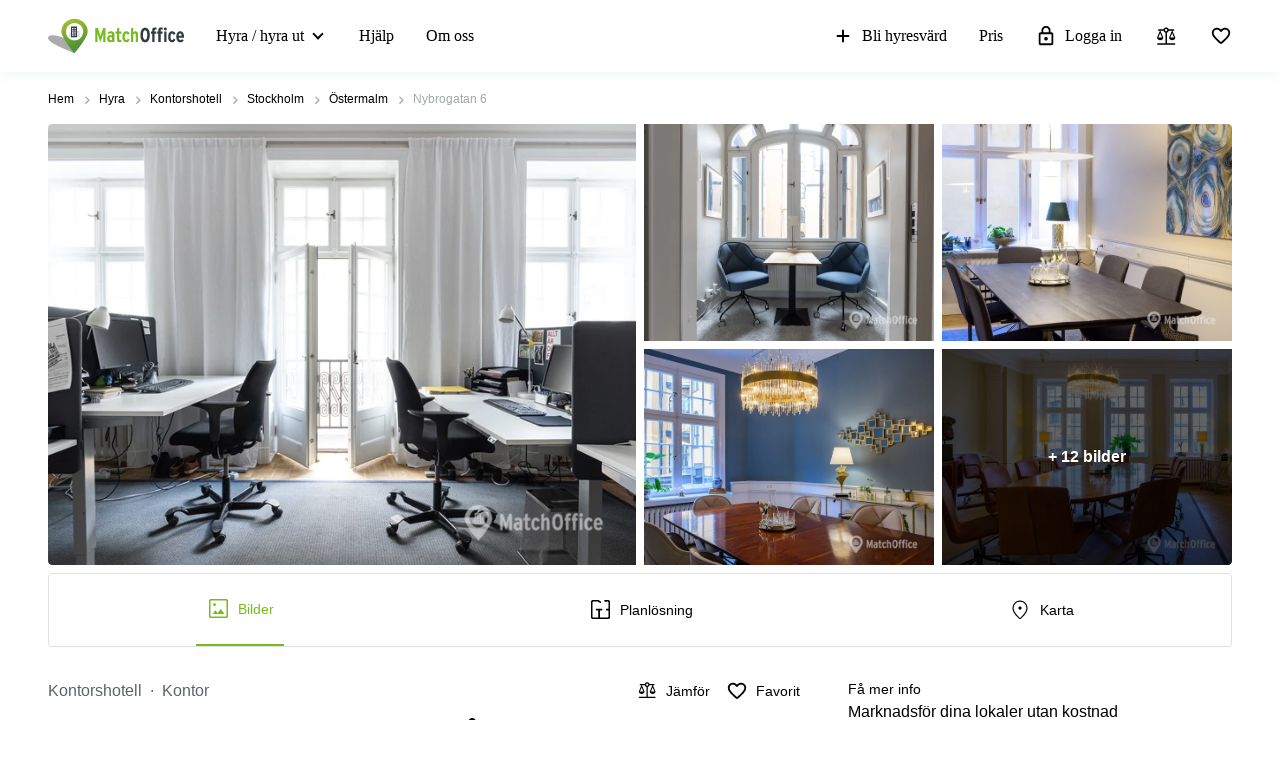

--- FILE ---
content_type: image/svg+xml
request_url: https://storage.googleapis.com/lb-assets-eu/common/facility_image/492/itSupport.svg
body_size: 6275
content:
<svg xmlns="http://www.w3.org/2000/svg" xmlns:xlink="http://www.w3.org/1999/xlink" width="22" height="22" viewBox="0 0 22 22">
  <defs>
    <path id="it-support-a" d="M8.990231,12.781767 C6.918569,12.781767 5.218233,11.100975 5.218233,9.009769 C5.218233,6.938108 6.899025,5.237772 8.990231,5.237772 C11.061893,5.237772 12.762229,6.918564 12.762229,9.009769 C12.762229,11.081431 11.061893,12.781767 8.990231,12.781767 Z M8.990231,6.625414 C7.680784,6.625414 6.605875,7.700323 6.605875,9.009769 C6.605875,10.319216 7.680784,11.394126 8.990231,11.394126 C10.299678,11.394126 11.374588,10.319216 11.374588,9.009769 C11.374588,7.700323 10.299678,6.625414 8.990231,6.625414 Z M8.990231,18 L8.892511,18 C8.208472,18 7.622162,17.921843 7.583074,17.921843 C7.27037,17.882755 7.035823,17.648228 6.977191,17.335524 L6.781752,15.928319 C6.351784,15.791512 5.941375,15.615624 5.550495,15.40064 L4.436474,16.241041 C4.182403,16.436481 3.850169,16.416937 3.596097,16.241041 C3.576553,16.221497 3.107498,15.850181 2.618898,15.381125 L2.540718,15.302921 C2.052118,14.814322 1.700322,14.345266 1.680778,14.325723 C1.485338,14.071651 1.485338,13.739393 1.680778,13.485321 L2.540718,12.351809 C2.325734,11.960929 2.169387,11.530933 2.032579,11.100965 L0.6645,10.905526 C0.351796,10.866438 0.117269,10.612394 0.078181,10.29969 C0.078181,10.280147 0,9.674269 0,8.99023 L0,8.89251 C0,8.208471 0.078181,7.622137 0.078181,7.58305 C0.117269,7.270346 0.351796,7.035822 0.6645,6.97719 L2.071657,6.781752 C2.208465,6.351784 2.384375,5.941374 2.599359,5.550495 L1.758958,4.436474 C1.563519,4.182402 1.583063,3.850168 1.758958,3.596097 C1.778502,3.576553 2.149843,3.107498 2.618898,2.618898 L2.697079,2.540717 C3.185678,2.052118 3.654734,1.700321 3.674278,1.680779 C3.928349,1.485338 4.260583,1.485338 4.514655,1.680779 L5.648215,2.540717 C6.039095,2.325733 6.469067,2.169387 6.899035,2.032578 L7.094474,0.664499 C7.133563,0.351797 7.38763,0.11727 7.700333,0.07818 C7.719877,0.07818 8.325731,0 9.00977,0 L9.10749,0 C9.79153,0 10.377864,0.07818 10.416951,0.07818 C10.729655,0.11727 10.964178,0.351797 11.02281,0.664499 L11.21825,2.071657 C11.648217,2.208466 12.058626,2.384352 12.449506,2.599335 L13.563527,1.758959 C13.817599,1.563519 14.149832,1.583063 14.403904,1.758959 C14.423448,1.778502 14.892504,2.149842 15.381103,2.618898 L15.459284,2.697055 C15.947883,3.185655 16.299681,3.65471 16.319223,3.674253 C16.514664,3.928326 16.514664,4.260583 16.319223,4.514654 L15.459284,5.648214 C15.674268,6.039095 15.830615,6.469042 15.967422,6.89901 L17.335501,7.09445 C17.648205,7.133537 17.882732,7.387629 17.921822,7.700333 C17.921822,7.719876 18,8.32573 18,9.009769 L18,9.107489 C18,9.791528 17.921822,10.377838 17.921822,10.416926 C17.882732,10.72963 17.648205,10.964176 17.335501,11.022808 L15.928345,11.218249 C15.791537,11.648216 15.61565,12.058649 15.400666,12.449529 L16.241043,13.563526 C16.436483,13.817598 16.416939,14.149855 16.241043,14.403926 C16.221498,14.42347 15.850159,14.892526 15.381103,15.381125 L15.302947,15.459283 C14.814347,15.947882 14.345292,16.299654 14.325747,16.319199 C14.071676,16.514639 13.739418,16.514639 13.485347,16.319199 L12.351787,15.459283 C11.960907,15.674267 11.530958,15.830637 11.10099,15.967445 L10.905551,17.335524 C10.866463,17.648228 10.612372,17.882755 10.299668,17.921843 C10.26058,17.921843 9.67427,18 8.990231,18 Z M8.286653,16.592842 C8.462548,16.61236 8.677527,16.61236 8.892511,16.61236 L8.990231,16.61236 C9.205215,16.61236 9.420194,16.61236 9.596089,16.592842 L9.77199,15.302921 C9.811078,15.009762 10.026052,14.794778 10.299668,14.716601 C10.905532,14.579794 11.49186,14.345295 12.019548,14.013047 C12.1759,13.915327 12.37133,13.895755 12.547226,13.934842 C12.644946,13.954387 12.74267,14.013009 12.820847,14.071641 L13.856687,14.853399 C13.993495,14.736135 14.149833,14.599357 14.306185,14.443005 L14.384365,14.3648 C14.540717,14.208448 14.67752,14.052135 14.794785,13.915327 L14.013024,12.879487 C13.837129,12.644959 13.837138,12.332255 13.973947,12.097728 C14.306193,11.589584 14.540717,11.022809 14.677525,10.436489 C14.736157,10.14333 14.970684,9.908773 15.263844,9.869685 L16.573305,9.693809 C16.592844,9.517913 16.592844,9.302934 16.592844,9.08795 L16.592844,8.99023 C16.592844,8.775246 16.592844,8.560267 16.573305,8.384371 L15.283383,8.208471 C15.009768,8.169383 14.775259,7.954385 14.716627,7.680769 C14.579819,7.074905 14.345291,6.508141 14.032588,5.980453 C13.9935,5.941364 13.973951,5.882724 13.954408,5.824092 C13.876231,5.609108 13.915318,5.35505 14.052127,5.179154 L14.853425,4.123775 C14.736161,3.986967 14.599359,3.830606 14.443007,3.674253 L14.364825,3.596097 C14.208473,3.439745 14.052113,3.302918 13.915304,3.185655 L12.879488,3.967413 C12.625417,4.143309 12.293155,4.143309 12.058627,3.967413 C11.550484,3.65471 10.983708,3.420187 10.397388,3.263835 C10.123773,3.205203 9.908798,2.970675 9.869711,2.677516 L9.69381,1.368078 C9.517914,1.348539 9.302935,1.348539 9.087951,1.348539 L8.990231,1.348539 C8.775247,1.348539 8.560268,1.348539 8.384372,1.368078 L8.208472,2.657976 C8.169384,2.97068 7.934856,3.205208 7.622152,3.244296 C7.035833,3.381104 6.469058,3.615631 5.960914,3.928335 C5.804562,4.026054 5.609132,4.045604 5.433236,4.006516 C5.335516,3.986972 5.237792,3.928326 5.159616,3.869694 L4.143314,3.087934 C4.006506,3.205198 3.850169,3.342026 3.693817,3.498377 L3.615636,3.576534 C3.459285,3.732885 3.322482,3.889248 3.205218,4.026055 L3.986977,5.061895 C4.162873,5.296423 4.162863,5.589582 4.026055,5.843655 C4.006511,5.863199 4.006521,5.882729 3.986977,5.902272 C3.674273,6.410416 3.439745,6.97719 3.302938,7.56351 C3.244306,7.837126 3.009778,8.052124 2.716618,8.091212 L1.407157,8.267089 C1.387618,8.442985 1.387618,8.657987 1.387618,8.872971 L1.387618,8.970691 C1.387618,9.185675 1.387618,9.400654 1.407157,9.57655 L2.697079,9.75245 C3.009783,9.791538 3.24431,10.026066 3.283398,10.338769 L3.283398,10.358285 C3.420206,10.944604 3.654734,11.491864 3.967438,12.000008 C4.065157,12.175903 4.104231,12.390887 4.026055,12.586328 C4.006511,12.664503 3.947889,12.742669 3.889257,12.820846 L3.127037,13.837123 C3.244301,13.973931 3.381104,14.130292 3.537456,14.286644 L3.615636,14.3648 C3.771988,14.521152 3.92835,14.65798 4.065157,14.775244 L5.100974,13.993484 C5.355046,13.798044 5.726386,13.817607 5.960914,14.013047 C6.469058,14.32575 7.016298,14.540715 7.583074,14.677524 C7.856689,14.736156 8.071664,14.970683 8.110752,15.263843 L8.286653,16.592842 Z"/>
  </defs>
  <g fill="none" fill-rule="evenodd" transform="translate(2 2)">
    <mask id="it-support-b" fill="#fff">
      <use xlink:href="#it-support-a"/>
    </mask>
    <use fill="#000" xlink:href="#it-support-a"/>
    <g fill="#000" mask="url(#it-support-b)">
      <rect width="22" height="22" transform="translate(-2 -2)"/>
    </g>
  </g>
</svg>


--- FILE ---
content_type: image/svg+xml
request_url: https://www.matchoffice.se/packs/static/images/icons/facts_and_facilities/coffee_shop-9af325c41c3a8c1eff5a.svg
body_size: 3288
content:
<?xml version="1.0" encoding="UTF-8"?>
<svg width="22px" height="22px" viewBox="0 0 22 22" version="1.1" xmlns="http://www.w3.org/2000/svg" xmlns:xlink="http://www.w3.org/1999/xlink">
    <!-- Generator: Sketch 64 (93537) - https://sketch.com -->
    <title>z_Icons/Public transport_22px/Coffee shop</title>
    <desc>Created with Sketch.</desc>
    <defs>
        <path d="M17.9109351,5.39916667 L16.965631,1.39333333 C16.7675672,0.568333333 16.0653413,0 15.2460777,0 L13.2564375,0 L11.4468552,0 L9.89835695,0 L8.09777758,0 L6.54927932,0 L4.73069416,0 L2.74105396,0 C1.93079324,0 1.21956439,0.5775 1.03050356,1.39333333 L0.085199386,5.39916667 C-0.130870138,6.33416667 0.0671935923,7.2875 0.643378991,8.03916667 C0.715402165,8.14 0.814434031,8.21333333 0.895460102,8.305 L0.895460102,14.6666667 C0.895460102,15.675 1.70572082,16.5 2.69603947,16.5 L15.3000951,16.5 C16.2904137,16.5 17.1006744,15.675 17.1006744,14.6666667 L17.1006744,8.305 C17.1817005,8.2225 17.2807324,8.14 17.3527555,8.04833333 C17.9289409,7.29666667 18.1360076,6.33416667 17.9109351,5.39916667 Z M4.51462464,1.83333333 L3.99245662,6.28833333 C3.92043344,6.88416667 3.45228281,7.33333333 2.9031061,7.33333333 C2.46196415,7.33333333 2.18287435,7.0675 2.06583669,6.9025 C1.83176137,6.6 1.7507353,6.20583333 1.84076427,5.83 L2.74105396,1.83333333 L4.51462464,1.83333333 Z M15.219069,1.82416667 L16.1643732,5.83 C16.2544021,6.215 16.1733761,6.6 15.9393007,6.9025 C15.8132602,7.0675 15.5431733,7.33333333 15.0930284,7.33333333 C14.5438517,7.33333333 14.0666982,6.88416667 14.0036779,6.28833333 L13.4815099,1.83333333 L15.219069,1.82416667 Z M12.1580841,5.97666667 C12.2030985,6.33416667 12.0950638,6.69166667 11.8609885,6.9575 C11.6539218,7.19583333 11.3658291,7.33333333 10.9967104,7.33333333 C10.3935163,7.33333333 9.89835695,6.7925 9.89835695,6.1325 L9.89835695,1.83333333 L11.6629247,1.83333333 L12.1580841,5.97666667 Z M8.09777758,6.1325 C8.09777758,6.7925 7.60261825,7.33333333 6.93640389,7.33333333 C6.63030539,7.33333333 6.35121559,7.19583333 6.13514607,6.9575 C5.91007365,6.69166667 5.80203888,6.33416667 5.83805047,5.97666667 L6.3332098,1.83333333 L8.09777758,1.83333333 L8.09777758,6.1325 Z M14.3998054,14.6666667 L3.59632916,14.6666667 C3.10116983,14.6666667 2.69603947,14.2541667 2.69603947,13.75 L2.69603947,9.13916667 C2.76806265,9.14833333 2.83108292,9.16666667 2.9031061,9.16666667 C3.68635813,9.16666667 4.39758698,8.83666667 4.91975499,8.29583333 C5.4599288,8.84583333 6.18016055,9.16666667 6.99942417,9.16666667 C7.78267619,9.16666667 8.48490215,8.83666667 9.00707016,8.31416667 C9.53824108,8.83666667 10.2584728,9.16666667 11.0687335,9.16666667 C11.8249769,9.16666667 12.5452086,8.84583333 13.0853824,8.29583333 C13.6075505,8.83666667 14.3187793,9.16666667 15.1020313,9.16666667 C15.1740545,9.16666667 15.2370748,9.14833333 15.309098,9.13916667 L15.309098,13.75 C15.3000951,14.2541667 14.8949647,14.6666667 14.3998054,14.6666667 Z" id="path-1"></path>
    </defs>
    <g id="z_Icons/Public-transport_22px/Coffee-shop" stroke="none" stroke-width="1" fill="none" fill-rule="evenodd">
        <g id="Colors/Icons" transform="translate(2.000000, 3.000000)">
            <mask id="mask-2" fill="white">
                <use xlink:href="#path-1"></use>
            </mask>
            <use id="Mask" fill="#000000" fill-rule="nonzero" xlink:href="#path-1"></use>
        </g>
    </g>
</svg>

--- FILE ---
content_type: image/svg+xml
request_url: https://storage.googleapis.com/lb-assets-eu/common/facility_image/197/canteen.svg
body_size: 3633
content:
<svg width="25" height="24" viewBox="0 0 25 24" xmlns="http://www.w3.org/2000/svg">
<mask id="mask0_51_295" style="mask-type:alpha" maskUnits="userSpaceOnUse" x="0" y="0" width="25" height="24">
<rect x="0.286133" width="24" height="24" />
</mask>
<g mask="url(#mask0_51_295)">
<path d="M9.54612 23C7.6681 23 6.01759 22.3871 4.59459 21.1612C3.17158 19.9354 2.30916 18.4221 2.00732 16.6213C1.97608 16.3624 2.04485 16.1386 2.21362 15.9498C2.38237 15.7611 2.60355 15.6667 2.87715 15.6667H15.3408L16.65 3.74022C16.7393 2.96638 17.0816 2.31622 17.6772 1.78974C18.2727 1.26325 18.9838 1 19.8105 1C20.6953 1 21.448 1.30194 22.0688 1.90581C22.6896 2.50968 23 3.24193 23 4.10254V4.41714C23 4.65724 22.9167 4.85829 22.7502 5.02028C22.5837 5.18227 22.377 5.26327 22.1302 5.26327C21.8833 5.26327 21.6767 5.18227 21.5101 5.02028C21.3436 4.85829 21.2603 4.65724 21.2603 4.41714V4.10254C21.2603 3.71056 21.1194 3.37752 20.8377 3.1034C20.5559 2.8293 20.2135 2.69225 19.8105 2.69225C19.4269 2.69225 19.099 2.81448 18.8269 3.05892C18.5548 3.30339 18.3994 3.6028 18.3607 3.95717L17.0269 16.2264C16.8217 18.1473 16.0125 19.7564 14.5991 21.0538C13.1858 22.3513 11.5015 23 9.54612 23ZM9.54612 21.3077C10.8205 21.3077 11.9435 20.945 12.9152 20.2196C13.8869 19.4942 14.5869 18.5407 15.0151 17.3589H3.97895C4.44586 18.5407 5.17187 19.4942 6.15698 20.2196C7.14207 20.945 8.27178 21.3077 9.54612 21.3077ZM5.37746 13.5187C5.11577 13.5187 4.93213 13.4475 4.82655 13.305C4.72099 13.1625 4.68754 12.9698 4.7262 12.7268C4.75295 12.5793 4.77116 12.4484 4.78082 12.3341C4.79049 12.2198 4.79532 12.1085 4.79532 12C4.79532 11.3997 4.60202 10.7015 4.21541 9.90522C3.82881 9.10897 3.6355 8.44397 3.6355 7.91024C3.6355 7.75547 3.64517 7.596 3.6645 7.43185C3.68383 7.26768 3.73439 7.1046 3.81617 6.9426C3.87863 6.8211 3.96449 6.72238 4.07377 6.64645C4.18306 6.5705 4.30388 6.53253 4.43621 6.53253C4.68602 6.53253 4.87263 6.60377 4.99606 6.74624C5.11946 6.88871 5.14994 7.08145 5.08748 7.32445C5.05626 7.4575 5.03322 7.65276 5.01836 7.91024C5.01836 8.40058 5.21166 9.04929 5.59826 9.85639C5.98487 10.6635 6.17818 11.378 6.17818 12C6.17818 12.2459 6.15885 12.4574 6.12018 12.6346C6.08152 12.8118 6.03691 12.9698 5.98634 13.1086C5.9239 13.2302 5.83989 13.3289 5.73431 13.4048C5.62875 13.4807 5.5098 13.5187 5.37746 13.5187ZM12.9163 13.5187C12.6546 13.5187 12.471 13.4475 12.3654 13.305C12.2598 13.1625 12.2264 12.9698 12.265 12.7268C12.2918 12.5793 12.31 12.4484 12.3197 12.3341C12.3293 12.2198 12.3342 12.1085 12.3342 12C12.3342 11.3997 12.1408 10.7015 11.7542 9.90522C11.3676 9.10897 11.1743 8.44397 11.1743 7.91024C11.1743 7.75547 11.184 7.596 11.2033 7.43185C11.2227 7.26768 11.2732 7.1046 11.355 6.9426C11.4175 6.8211 11.5033 6.72238 11.6126 6.64645C11.7219 6.5705 11.8427 6.53253 11.975 6.53253C12.2248 6.53253 12.4115 6.60377 12.5349 6.74624C12.6583 6.88871 12.6888 7.08145 12.6263 7.32445C12.5951 7.4575 12.572 7.65276 12.5572 7.91024C12.5572 8.40058 12.7505 9.04929 13.1371 9.85639C13.5237 10.6635 13.717 11.378 13.717 12C13.717 12.2459 13.6977 12.4574 13.659 12.6346C13.6204 12.8118 13.5757 12.9698 13.5252 13.1086C13.4627 13.2302 13.3787 13.3289 13.2731 13.4048C13.1676 13.4807 13.0486 13.5187 12.9163 13.5187ZM9.14688 13.5187C8.88518 13.5187 8.70155 13.4475 8.59596 13.305C8.4904 13.1625 8.45695 12.9698 8.49561 12.7268C8.52236 12.5793 8.54057 12.4484 8.55024 12.3341C8.5599 12.2198 8.56474 12.1085 8.56474 12C8.56474 11.3997 8.37143 10.7015 7.98483 9.90522C7.59822 9.10897 7.40492 8.44397 7.40492 7.91024C7.40492 7.75547 7.41458 7.596 7.43391 7.43185C7.45324 7.26768 7.5038 7.1046 7.58559 6.9426C7.64804 6.8211 7.73391 6.72238 7.84318 6.64645C7.95248 6.5705 8.07329 6.53253 8.20563 6.53253C8.45543 6.53253 8.64205 6.60377 8.76547 6.74624C8.88888 6.88871 8.91935 7.08145 8.8569 7.32445C8.82568 7.4575 8.80264 7.65276 8.78777 7.91024C8.78777 8.40058 8.98107 9.04929 9.36768 9.85639C9.75429 10.6635 9.94759 11.378 9.94759 12C9.94759 12.2459 9.92826 12.4574 9.8896 12.6346C9.85094 12.8118 9.80632 12.9698 9.75576 13.1086C9.69332 13.2302 9.60931 13.3289 9.50373 13.4048C9.39816 13.4807 9.27921 13.5187 9.14688 13.5187Z" />
</g>
</svg>


--- FILE ---
content_type: image/svg+xml
request_url: https://storage.googleapis.com/lb-assets-eu/common/facility_image/11/elevator.svg
body_size: 2332
content:
<svg width="25" height="25" viewBox="0 0 25 25" xmlns="http://www.w3.org/2000/svg">
<mask id="mask0_10_812" style="mask-type:alpha" maskUnits="userSpaceOnUse" x="0" y="0" width="25" height="25">
<rect x="0.239746" y="0.536499" width="24" height="24" />
</mask>
<g mask="url(#mask0_10_812)">
<path d="M6.86994 14.7805V18.4864C6.86994 18.8048 6.97645 19.0704 7.18945 19.2834C7.40246 19.4964 7.66812 19.6029 7.98644 19.6029H8.84163C9.15995 19.6029 9.42561 19.4964 9.63862 19.2834C9.85162 19.0704 9.95813 18.8048 9.95813 18.4864V14.7805H10.0769C10.3192 14.6412 10.5659 14.4967 10.8169 14.347C11.0679 14.1973 11.1934 13.9697 11.1934 13.664V11.6448C11.1934 11.0446 10.9832 10.5342 10.5627 10.1137C10.1422 9.69327 9.6319 9.48303 9.03168 9.48303H7.79639C7.19616 9.48303 6.6858 9.69327 6.26533 10.1137C5.84487 10.5342 5.63465 11.0446 5.63465 11.6448V13.664C5.63465 13.9697 5.76015 14.1973 6.01117 14.347C6.26218 14.4967 6.50884 14.6412 6.75114 14.7805H6.86994ZM8.41404 8.29523C8.8147 8.29523 9.15242 8.15785 9.4272 7.88307C9.70197 7.6083 9.83935 7.27058 9.83935 6.86991C9.83935 6.46923 9.70197 6.1315 9.4272 5.85672C9.15242 5.58195 8.8147 5.44457 8.41404 5.44457C8.01335 5.44457 7.67562 5.58195 7.40084 5.85672C7.12607 6.1315 6.98869 6.46923 6.98869 6.86991C6.98869 7.27058 7.12607 7.6083 7.40084 7.88307C7.67562 8.15785 8.01335 8.29523 8.41404 8.29523ZM15.0253 10.9558H18.3842C18.5759 10.9558 18.7145 10.8755 18.8 10.7147C18.8855 10.554 18.8823 10.3944 18.7905 10.2361L17.0991 7.53747C17.0072 7.37908 16.8758 7.29989 16.7048 7.29989C16.5337 7.29989 16.4023 7.37908 16.3104 7.53747L14.619 10.2361C14.5272 10.3944 14.524 10.554 14.6095 10.7147C14.695 10.8755 14.8336 10.9558 15.0253 10.9558ZM17.0991 17.4625L18.7905 14.7639C18.8823 14.6056 18.8855 14.446 18.8 14.2853C18.7145 14.1245 18.5759 14.0442 18.3842 14.0442H15.0253C14.8336 14.0442 14.695 14.1245 14.6095 14.2853C14.524 14.446 14.5272 14.6056 14.619 14.7639L16.3104 17.4625C16.4023 17.6209 16.5337 17.7001 16.7048 17.7001C16.8758 17.7001 17.0072 17.6209 17.0991 17.4625ZM4.23305 23C3.60906 23 3.08089 22.7838 2.64853 22.3515C2.21618 21.9191 2 21.3909 2 20.767V4.23305C2 3.60906 2.21618 3.08089 2.64853 2.64853C3.08089 2.21618 3.60906 2 4.23305 2H20.7669C21.3909 2 21.9191 2.21618 22.3515 2.64853C22.7838 3.08089 23 3.60906 23 4.23305V20.767C23 21.3909 22.7838 21.9191 22.3515 22.3515C21.9191 22.7838 21.3909 23 20.7669 23H4.23305ZM4.23305 21.1471H20.7669C20.8778 21.1471 20.9689 21.1114 21.0402 21.0402C21.1114 20.9689 21.1471 20.8778 21.1471 20.767V4.23305C21.1471 4.12218 21.1114 4.03111 21.0402 3.95983C20.9689 3.88855 20.8778 3.85292 20.7669 3.85292H4.23305C4.12218 3.85292 4.03111 3.88855 3.95983 3.95983C3.88855 4.03111 3.85292 4.12218 3.85292 4.23305V20.767C3.85292 20.8778 3.88855 20.9689 3.95983 21.0402C4.03111 21.1114 4.12218 21.1471 4.23305 21.1471Z" />
</g>
</svg>


--- FILE ---
content_type: image/svg+xml
request_url: https://www.matchoffice.se/assetpipe/icons/linkedin-6c40aaa56ebe3031058a7320a0a42fa7fbc5d6f6482086361fe559a94f00640b.svg
body_size: 723
content:
<svg xmlns="http://www.w3.org/2000/svg" viewBox="0 0 100.1 100.1"><defs><style>.cls-1{fill:#1086bf;}.cls-2{fill:#fefefe;}</style></defs><title>linkedin</title><g id="Layer_9" data-name="Layer 9"><rect class="cls-1" width="100.1" height="100.1" rx="8" ry="8"/><path class="cls-2" d="M77.5,75.3H66.1V57c0-5.1-1.9-7.7-5.7-7.7a5.4,5.4,0,0,0-3.6,1.2,7.5,7.5,0,0,0-2.2,2.9,8.2,8.2,0,0,0-.4,2.8V75.4H42.9c.1-20.6.1-32,0-34.1H54.3v4.8a11.5,11.5,0,0,1,10.2-5.6A12.5,12.5,0,0,1,74,44.3c2.4,2.6,3.6,6.4,3.6,11.5V75.3Z"/><path class="cls-2" d="M35.5,34.8a6.5,6.5,0,0,1-4.7,1.7h-.1a6.4,6.4,0,0,1-4.5-1.7,5.8,5.8,0,0,1-1.7-4.2,5.5,5.5,0,0,1,1.8-4.2A6.5,6.5,0,0,1,31,24.7a6.4,6.4,0,0,1,4.6,1.7,5.7,5.7,0,0,1,1.7,4.2A5.6,5.6,0,0,1,35.5,34.8Z"/><rect class="cls-2" x="25.2" y="41.2" width="11.4" height="34.14"/></g></svg>